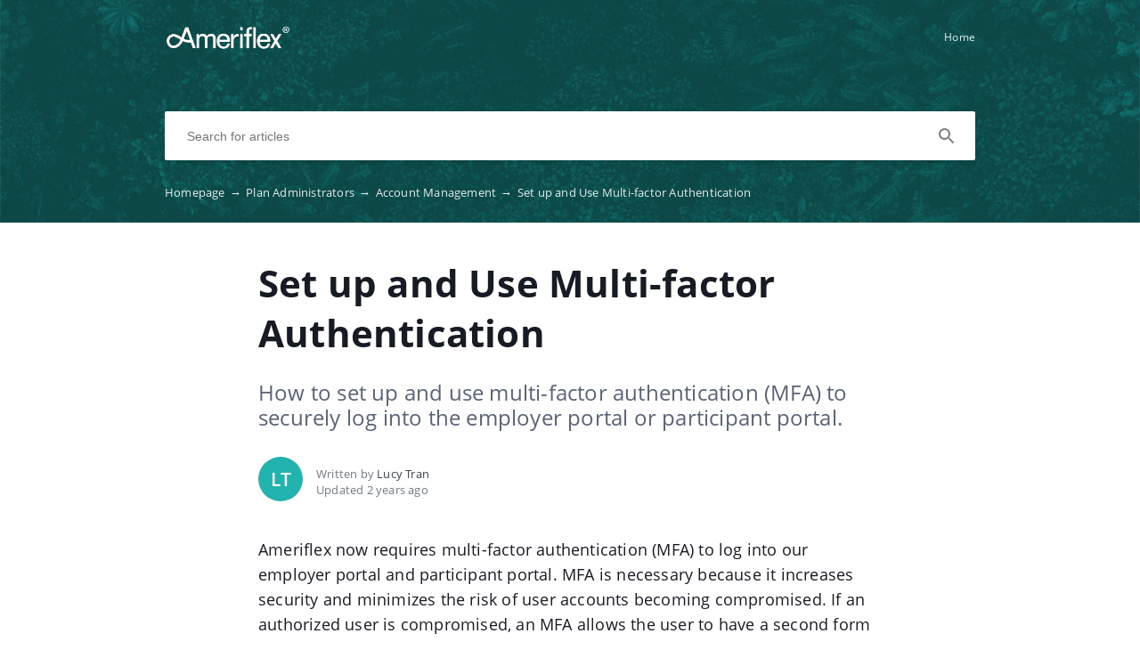

--- FILE ---
content_type: text/html; charset=UTF-8
request_url: https://myameriflex.crunch.help/en/plan-administrators/how-to-set-up-use-multi-factor-authentication
body_size: 4896
content:
<!DOCTYPE html>
<html lang="en" prefix="og: http://ogp.me/ns#">
<head>
    <meta charset="UTF-8">
    <title>Set up and Use Multi-factor Authentication</title>
    <meta name="viewport" content="width=device-width, initial-scale=1.0">
            <meta name="description" content="how to set up and use multi-factor authentication (MFA)"/>
                <meta name="keywords" content="how to, set up, multi-factor, authentication, MFA"/>
                <meta property="og:title" content="Set up and Use Multi-factor Authentication">
        <meta name="twitter:title" content="Set up and Use Multi-factor Authentication">
                <meta property="og:description" content="How to set up and use multi-factor authentication (MFA) to securely log into the employer portal or participant portal.">
        <meta name="twitter:description" content="How to set up and use multi-factor authentication (MFA) to securely log into the employer portal or participant portal.">
        <meta name="twitter:card" content="How to set up and use multi-factor authentication (MFA) to securely log into the employer portal or participant portal.">
                            <link href="https://ucarecdn.com/feaac165-e234-46ee-8df2-22ea4c085300/" rel="image_src">
        <meta name="twitter:image" content="https://ucarecdn.com/feaac165-e234-46ee-8df2-22ea4c085300/">
        <meta property="og:image" content="https://ucarecdn.com/feaac165-e234-46ee-8df2-22ea4c085300/">
    
        <meta name="referrer" content="strict-origin-when-cross-origin" />
    <meta name="theme-color" content="##23b3ae">
    <meta name="msapplication-TileColor" content="##23b3ae">
    <meta property="og:locale" content="en">
    <meta property="og:type" content="website">
    <meta property="og:url" content="https://myameriflex.crunch.help/en/plan-administrators/how-to-set-up-use-multi-factor-authentication">
    <link href="https://myameriflex.crunch.help/en/plan-administrators/how-to-set-up-use-multi-factor-authentication" rel="canonical">
    <link href="https://ucr.helpcrunch.com" rel="dns-prefetch">
    <link href="https://embed.helpcrunch.com" rel="dns-prefetch">
    <link href="https://ucarecdn.com" rel="dns-prefetch">
    <link href="https://helpcrunch.com" rel="dns-prefetch">
            <link rel="alternate" hreflang="x-default" href="https://myameriflex.crunch.help/en/plan-administrators/how-to-set-up-use-multi-factor-authentication" />
        <link rel="alternate" hreflang="en" href="https://myameriflex.crunch.help/en/plan-administrators/how-to-set-up-use-multi-factor-authentication" />
                                <link rel="apple-touch-icon" href="https://ucarecdn.com/8c886f0b-b868-439b-b033-77cc62a5cee6/">
        <link rel="icon" type="image/png" href="https://ucarecdn.com/8c886f0b-b868-439b-b033-77cc62a5cee6/-/scale_crop/48x48/-/format/png/" />
        <link rel="apple-touch-icon-precomposed" href="https://ucarecdn.com/8c886f0b-b868-439b-b033-77cc62a5cee6/" />
        <meta name="msapplication-TileImage" content="https://ucarecdn.com/8c886f0b-b868-439b-b033-77cc62a5cee6/" />

                    <link href="https://ucarecdn.com/8c886f0b-b868-439b-b033-77cc62a5cee6/-/scale_crop/57x57/" rel="apple-touch-icon" sizes="57x57">
                    <link href="https://ucarecdn.com/8c886f0b-b868-439b-b033-77cc62a5cee6/-/scale_crop/60x60/" rel="apple-touch-icon" sizes="60x60">
                    <link href="https://ucarecdn.com/8c886f0b-b868-439b-b033-77cc62a5cee6/-/scale_crop/72x72/" rel="apple-touch-icon" sizes="72x72">
                    <link href="https://ucarecdn.com/8c886f0b-b868-439b-b033-77cc62a5cee6/-/scale_crop/76x76/" rel="apple-touch-icon" sizes="76x76">
                    <link href="https://ucarecdn.com/8c886f0b-b868-439b-b033-77cc62a5cee6/-/scale_crop/114x114/" rel="apple-touch-icon" sizes="114x114">
                    <link href="https://ucarecdn.com/8c886f0b-b868-439b-b033-77cc62a5cee6/-/scale_crop/120x120/" rel="apple-touch-icon" sizes="120x120">
                    <link href="https://ucarecdn.com/8c886f0b-b868-439b-b033-77cc62a5cee6/-/scale_crop/144x144/" rel="apple-touch-icon" sizes="144x144">
                    <link href="https://ucarecdn.com/8c886f0b-b868-439b-b033-77cc62a5cee6/-/scale_crop/152x152/" rel="apple-touch-icon" sizes="152x152">
                    <link href="https://ucarecdn.com/8c886f0b-b868-439b-b033-77cc62a5cee6/-/scale_crop/180x180/" rel="apple-touch-icon" sizes="180x180">
        
                    <link href="https://ucarecdn.com/8c886f0b-b868-439b-b033-77cc62a5cee6/-/scale_crop/16x16/-/format/png/" type="image/png" rel="icon" sizes="16x16">
                    <link href="https://ucarecdn.com/8c886f0b-b868-439b-b033-77cc62a5cee6/-/scale_crop/32x32/-/format/png/" type="image/png" rel="icon" sizes="32x32">
                    <link href="https://ucarecdn.com/8c886f0b-b868-439b-b033-77cc62a5cee6/-/scale_crop/96x96/-/format/png/" type="image/png" rel="icon" sizes="96x96">
                    <link href="https://ucarecdn.com/8c886f0b-b868-439b-b033-77cc62a5cee6/-/scale_crop/192x192/-/format/png/" type="image/png" rel="icon" sizes="192x192">
                <link href="/manifest.json" rel="manifest">

    
        <link rel="stylesheet" type="text/css" href="/assets/css/main.min.css">

    <!--suppress CssReplaceWithShorthandSafely -->
    <style>
        :root {
            --theme-color: #23b3ae;
        }

        header,
        .theme-bg-color,
        .theme-bg-color-hover:hover,
        .authentication .authentication-block--title::before,
        .categories .category-item::before,
        .author-block .empty-avatar {
            background-color: #23b3ae;
        }

        .theme-border {
            border-color: #23b3ae;
        }

        .theme-border-hover:hover {
            border-color: #23b3ae;
        }

        .theme-color,
        .categories .category-item h4,
        .categories .category-item h4 a,
        main.article #article-content a,
        main.article #article-content ol li::before,
        .page-header.error-404 a,
        .up-block .up-icon,
        .search-item .title a {
            color: #23b3ae;
        }

        main.article #article-content ul li::before {
            border-top-color: #23b3ae;
        }

        .search-form-block .search-form .search-button .loading-animation-elements circle {
            stroke: #23b3ae;
        }

        main.article #article-content blockquote {
            border-color: #23b3ae;
        }

        .authentication .authentication-block .authentication-form .authentication-form-wrapper .authentication-form-bottom .authentication-form-button button {
            border-color: #23b3ae;
            color: #23b3ae;
        }

                    header {
                background: url('https://ucarecdn.com/55a8b812-754f-420b-a350-c3ff062bc515/');
                background-size: cover;
                background-repeat: no-repeat;
                background-position: center;
            }
        
        .menu-wrapper.visible {
            background-color: #23b3ae;
        }

    </style>

            </head>
<body>
    

<header
            class="inside-page-header"
    >
    <div class="container">
        <nav>
            <div class="nav-wrapper">
                <div class="nav-brand">
                    <a href="https://myameriflex.crunch.help/en"
                        title="Set up and Use Multi-factor Authentication"
                    >
                                                    <img src="https://ucarecdn.com/feaac165-e234-46ee-8df2-22ea4c085300/" alt="Set up and Use Multi-factor Authentication">
                                            </a>
                </div>
                <div class="nav-hamburger
                    nav-hamburger__visible"
                >
                    <span></span>
                </div>
            </div>

            <div class="menu-wrapper
                "
            >
                <div class="nav-items">
                    <div class="nav-items__wrapper">
                        
    <a class="btn btn-primary" href="https://www.myameriflex.com" target="_blank">Home</a>
                    </div>
                </div>

                            </div>
        </nav>

        
                    
<div class="search-form-block">
    <form method="get"
        action="/en/search"
        autocomplete="off"
        class="search"
    >
        <div class="search-form">
            <div class="search-wrapper">
                <div class="arrow-back"></div>

                <input type="text"
                    class="search-input"
                    name="query"
                    value=""
                    placeholder="Search for articles"
                    autocomplete="off"
                >
                <input type="submit" style="display:none">

                <div class="search-button search"
                    data-type="search"
                >
                    <div class="loading-animation-elements">
                        <svg class="loader-circle"
                            viewBox="0 0 28 28"
                            xmlns="http://www.w3.org/2000/svg"
                        >
                            <circle cx="14" cy="14" r="12" fill="none" stroke-width="3"></circle>
                        </svg>
                    </div>
                </div>

                <div class="search-autocomplete"></div>
            </div>
        </div>
    </form>
</div>
        
                    <div class="breadcrumbs ellipsis">
                        <a href="https://myameriflex.crunch.help/en">
                Homepage <span class="separator">→</span>
            </a>
                                <a href="https://myameriflex.crunch.help/en/plan-administrators">
                Plan Administrators <span class="separator">→</span>
            </a>
                                <a href="https://myameriflex.crunch.help/en/plan-administrators#editing-employer-information">
                Account Management <span class="separator">→</span>
            </a>
                                <span class="last-breadcrumb">Set up and Use Multi-factor Authentication</span>
            </div>
            </div>
</header>




<main class="article">
    <section>
        
        <script>
          window.hcEmptyArticleTranslate = Boolean('');
          window.hcIsArticleStatusDraft = Boolean('');
        </script>

        <section class="page-header article-header">
    <div class="container">
        <h1>Set up and Use Multi-factor Authentication</h1>
        <span class="page-header-description">
            How to set up and use multi-factor authentication (MFA) to securely log into the employer portal or participant portal.        </span>
    </div>
</section>

        <div class="container">
            
<div class="author-block">
            <div class="image-wrapper">
                            <span class="empty-avatar">
                    LT                </span>
                    </div>

        <div class="text-wrapper">
            <div class="writer ellipsis">
                Written by                 <span class="author-name">Lucy Tran</span>
             </div>
            <div class="article-update ellipsis"
                title="2 years ago"
            >
                Updated                2 years ago            </div>
        </div>
    </div>
        </div>

        <div class="container">
            <div id="article-content">
                <p>Ameriflex now requires multi-factor authentication (MFA) to log into our employer portal and participant portal. MFA is necessary because it increases security and minimizes the risk of user accounts becoming compromised. If an authorized user is compromised, an MFA allows the user to have a second form of authentication via text or email.&nbsp;</p>
<p>You will have the option to receive an MFA code via text sent to your phone number on file or via message sent to your email to validate your identity.&nbsp;</p>
<hr />
<h2>MFA for Plan Administrators</h2>
<p>Complete the following steps to set up MFA for the portal and authenticate yourself every time you log in:</p>
<p><span style="font-weight: 400;"><strong>1. </strong>Use your credentials to log into the Ameriflex <a href="https://employer.myameriflex.com/" target="_blank" rel="noopener">Employer Portal</a>.&nbsp;</span></p>
<p>A pop up window will appear and prompt you to choose a method to validate your identity with MFA.</p>
<p><img src="https://ucarecdn.com/30a172d2-bb14-4d13-a5f8-bdab6da65551/step one - Mfa list.png" /></p>
<p><span style="font-weight: 400;"><strong>2. </strong>Select if you want to receive the MFA code by either your phone number (if provided) or your email.</span></p>
<p>You will receive a code within a few minutes and the Enter Code field will appear on the pop up window on your screen.</p>
<p><strong>3.</strong>&nbsp; Click into the Enter Code field and type the code you received.</p>
<p>The image shows an example code.</p>
<p><img src="https://ucarecdn.com/ff84831d-ec5a-4a26-b43c-8345fa0f1f0c/step 3 - example mfa code.png" /></p>
<p><strong>4. </strong>Click <strong>Submit Code</strong>.</p>
<p><img src="https://ucarecdn.com/63c01e9b-85e1-41ae-ac3b-952e1a97f64b/submit code.png" /></p>
<div class="infobox note"><strong>Note</strong>: If you did not receive a code then click the <strong>click here to try again</strong> link below the <strong>Submit Code</strong> button.</div>
<p><span>The page will refresh and show a successful login message if you entered the correct code.</span></p>
<p>You are now securely logged into the portal.&nbsp;</p>
<p>During the initial MFA set up, you'll receive a message about receiving your future security codes via SMS/Text.</p>
<p><span></span><span><strong>5. </strong>Add your phone number if you would like to receive future security codes via SMS/Text.</span></p>
<div class="infobox note"><strong>Note:</strong> Click the <strong>I will use an email for codes</strong> link below the <strong>Save </strong>button if you prefer to receive future MFA codes via email.</div>
<p><strong>6. </strong>Click <strong>Save.</strong></p>
<p>The portal saved your phone number and will automatically send future security codes to the provided phone number you entered.</p>
<hr />
<h2>MFA for Participants&nbsp;</h2>
<p>Complete the following steps to set up MFA for the portal and authenticate yourself every time you log in:</p>
<p><span style="font-weight: 400;"><strong>1. </strong>Use your credentials to log into the Ameriflex <a href="https://participant.myameriflex.com/#/login" target="_blank" rel="noopener">Participant Portal</a>.</span></p>
<p>A pop up window will appear and prompt you to choose a method to validate your identity with MFA.</p>
<p><span style="font-weight: 400;"><strong>2. </strong>Select if you want to receive the MFA code by either your phone number (if provided) or your email.</span></p>
<p>This image shows an example of authenticating by email only because phone number was not provided.</p>
<p><img src="https://ucarecdn.com/bef2eac6-a6b1-444a-acd8-74e4b81b52bb/-/crop/521x156/3,0/-/preview/step 2.png" /></p>
<p><strong>3.</strong> Click <strong>Send Code</strong>.</p>
<p><img src="https://ucarecdn.com/61910190-7392-4564-bf14-a1a4767636ab/send code.png" /></p>
<p>You will receive a code within a few minutes and the Enter Code field will appear on the pop up window on your screen.</p>
<p><strong>4.</strong>&nbsp; Click into the Enter Code field and type the code you received.</p>
<p>The image shows an example code.</p>
<p><img src="https://ucarecdn.com/a9a8aa5d-7289-4691-8c86-02f790d9e060/step 3.png" /></p>
<p><strong>5. </strong>Click <strong>Submit Code</strong>.</p>
<div class="infobox note"><strong>Note</strong>: If you did not receive a code then click the <strong>click here to try again</strong> link below the <strong>Submit Code</strong> button.</div>
<p><span>The page will refresh and show a successful login message if you entered the correct code.</span></p>
<p>You are now securely logged into the portal.&nbsp;</p>
<p>During the initial MFA set up, you'll receive a message about receiving your future security codes via SMS/Text.</p>
<p><span></span><span><strong>6. </strong>Add your phone number if you would like to receive future security codes via SMS/Text.</span></p>
<p><img src="https://ucarecdn.com/3bcf096c-1cec-4c56-a122-c926de01a1fd/-/crop/525x361/0,16/-/preview/enter phone number.png" /></p>
<div class="infobox note"><strong>Note:</strong> Click the <strong>I will use an email for codes</strong> link below the <strong>Save </strong>button if you prefer to receive future MFA codes via email.</div>
<p><strong>7. </strong>Click <strong>Save.</strong></p>
<p><img src="https://ucarecdn.com/ce5ad6aa-c3b8-4868-8b98-ac980d2433c5/save.png" /></p>
<p>The portal saved your phone number and will automatically send future security codes to the provided phone number you entered.</p>            </div>
        </div>
    </section>

    
<section class="article-rating"
    data-article-id="438"
>
    <div class="container">
        <div class="rating-container">
            <div class="rating-header">
                Did this answer your question?            </div>

            <div class="ratings-wrapper">
                <div class="rating" data-rating-name="poor">
                    <span class="icon icon-poor"
                        data-type="1"
                    ></span>
                </div>
                <div class="rating" data-rating-name="average">
                    <span class="icon icon-average"
                        data-type="2"
                    ></span>
                </div>

                <div class="rating" data-rating-name="great">
                    <span class="icon icon-great"
                        data-type="3"
                    ></span>
                </div>
            </div>
        </div>
    </div>
</section>

    <script src="/assets/js/vendors/prism.js"></script>
</main>

<div class="popup-overlay">
    <div class="close-button">
        <img src="/img/close-icon.svg" alt="close-image">
    </div>

    <img class="full-image" alt="full-image">
</div>

<footer>
    <div class="container">
        <div class="bottom-links">
                            <a  href="https://myameriflex.crunch.help/" >Ameriflex Help Center</a>                    </div>
        <div class="social-links">
            
<div class="links-wrapper">
    
    
    </div>
        </div>

            </div>
</footer>

     <div class="up-block">
    <div class="up-icon">
        <svg xmlns="http://www.w3.org/2000/svg" width="20" height="13" viewBox="0 0 20 13">
            <g fill="none" fill-rule="evenodd">
                <path d="M-9.2-13.2h38.4v38.4H-9.2z"/>
                <path fill="currentColor" fill-rule="nonzero" d="M17.344 12.4L10 5.072 2.656 12.4.4 10.144l9.6-9.6 9.6 9.6z"/>
            </g>
        </svg>
    </div>
</div>

     <script type="text/javascript">
        window.hcTranslates = {};
        window.hcTranslates.ARTICLES_FOUND = 'Show all';
        window.hcCurrentLanguage = 'en';
        window.hcPrimaryLanguage = 'en';

        window.getPageLanguage = () => (
            window.hcEmptyArticleTranslate ? window.hcPrimaryLanguage : window.hcCurrentLanguage
        );
     </script>
     <script src="/assets/js/app.js"></script>
</body>
</html>


--- FILE ---
content_type: image/svg+xml
request_url: https://myameriflex.crunch.help/img/poor.svg
body_size: 482
content:
<svg xmlns="http://www.w3.org/2000/svg" width="36" height="36" viewBox="0 0 36 36">
    <g fill="none" fill-rule="evenodd">
        <path fill="#FFD22B" d="M18 0C8.075 0 0 8.075 0 18s8.075 18 18 18 18-8.075 18-18S27.925 0 18 0z"/>
        <path fill="#0B0F14" fill-opacity=".94" d="M19.902 22.817a9.316 9.316 0 0 0-9.204 3.38L9.16 25.002c2.608-3.354 6.98-4.959 11.14-4.09a11.199 11.199 0 0 1 6.537 4.09l-1.536 1.195a9.251 9.251 0 0 0-5.4-3.38zM12 15.932a1.946 1.946 0 1 1 0-3.892 1.946 1.946 0 0 1 0 3.892zm12.04 0a1.946 1.946 0 1 1 0-3.892 1.946 1.946 0 0 1 0 3.892z"/>
    </g>
</svg>


--- FILE ---
content_type: application/javascript; charset=utf-8
request_url: https://myameriflex.crunch.help/assets/js/app.js
body_size: 5701
content:
"use strict";function _classCallCheck(e,t){if(!(e instanceof t))throw new TypeError("Cannot call a class as a function")}function _defineProperties(e,t){for(var i=0;i<t.length;i++){var n=t[i];n.enumerable=n.enumerable||!1,n.configurable=!0,"value"in n&&(n.writable=!0),Object.defineProperty(e,n.key,n)}}function _createClass(e,t,i){return t&&_defineProperties(e.prototype,t),i&&_defineProperties(e,i),e}function _typeof(e){return(_typeof="function"==typeof Symbol&&"symbol"==typeof Symbol.iterator?function(e){return typeof e}:function(e){return e&&"function"==typeof Symbol&&e.constructor===Symbol&&e!==Symbol.prototype?"symbol":typeof e})(e)}!function(i){var n={};function a(e){if(n[e])return n[e].exports;var t=n[e]={i:e,l:!1,exports:{}};return i[e].call(t.exports,t,t.exports,a),t.l=!0,t.exports}a.m=i,a.c=n,a.d=function(e,t,i){a.o(e,t)||Object.defineProperty(e,t,{enumerable:!0,get:i})},a.r=function(e){"undefined"!=typeof Symbol&&Symbol.toStringTag&&Object.defineProperty(e,Symbol.toStringTag,{value:"Module"}),Object.defineProperty(e,"__esModule",{value:!0})},a.t=function(t,e){if(1&e&&(t=a(t)),8&e)return t;if(4&e&&"object"==_typeof(t)&&t&&t.__esModule)return t;var i=Object.create(null);if(a.r(i),Object.defineProperty(i,"default",{enumerable:!0,value:t}),2&e&&"string"!=typeof t)for(var n in t)a.d(i,n,function(e){return t[e]}.bind(null,n));return i},a.n=function(e){var t=e&&e.__esModule?function(){return e.default}:function(){return e};return a.d(t,"a",t),t},a.o=function(e,t){return Object.prototype.hasOwnProperty.call(e,t)},a.p="",a(a.s=0)}([function(e,t,i){i.r(t);var d={RATING_TYPES:{poor:1,average:2,great:3},ARTICLE_RATING_STORAGE_KEY:"articles-rating-state",ARTICLE_VIEW_STORAGE_KEY:"articles-views-state",REQUEST_DEBOUNCE_MS:1e3,MIN_AUTOCOMPLETE_CHARS_LENGTH:3,SEARCH_AUTOCOMPLETE_BLOCK:".search-form-block .search-form .search-autocomplete",SEARCH_WRAPPER:".search-form-block .search-form .search-wrapper",ARROW_BACK:".search-form-block .search-form .arrow-back",SEARCH_INPUT:".search-form-block .search-form .search-input",SEARCH_FORM:".search-form-block form.search",SEARCH_BUTTON:".search-form-block .search-form .search-button",SEARCH_STRING_LIMIT:100,SEARCH_RESULT_ITEMS_LIMIT:4,UP_BLOCK_VISIBILITY_POINT_PX:250,UP_BLOCK_VISIBILITY_TIMEOUT_MS:3e3},n=new(function(){function e(){_classCallCheck(this,e),this.scrollVisibilityTimeout=0,this.hoverStatus=!1,this.upBlock=document.querySelector(".up-block")}return _createClass(e,[{key:"init",value:function(){window.addEventListener("scroll",this.scrollHandler.bind(this)),this.setGetUpBlockListeners()}},{key:"getUpTopBlock",value:function(){return this.upBlock}},{key:"setGetUpBlockListeners",value:function(){var e=this.getUpTopBlock();e.addEventListener("click",this.scrollClickHandler.bind(this)),e.addEventListener("mouseover",this.mouseoverHandler.bind(this)),e.addEventListener("mouseout",this.mouseoutHandler.bind(this))}},{key:"scrollHandler",value:function(){var e=this.getUpTopBlock();if(e){var t=window.scrollY>=d.UP_BLOCK_VISIBILITY_POINT_PX;e.classList.toggle("visible",t),this.setVisibilityTimeout()}}},{key:"scrollClickHandler",value:function(){this.scrollToTop()}},{key:"mouseoverHandler",value:function(){this.changeUpBlockHovering(!0)}},{key:"mouseoutHandler",value:function(){this.changeUpBlockHovering(!1)}},{key:"setVisibilityTimeout",value:function(){clearTimeout(this.scrollVisibilityTimeout),this.scrollVisibilityTimeout=setTimeout(this.hideUpBlock.bind(this),d.UP_BLOCK_VISIBILITY_TIMEOUT_MS)}},{key:"hideUpBlock",value:function(){var e=this.getUpTopBlock();this.hoverStatus||e.classList.remove("visible")}},{key:"scrollToTop",value:function(){window.scroll(0,0)}},{key:"changeUpBlockHovering",value:function(e){this.hoverStatus=e,this.hoverStatus||this.setVisibilityTimeout()}}]),e}());function a(e,i,n){var t=document.querySelectorAll(e);if(t)for(var a in t){var r=t[a];r.getAttribute&&function(){var t=r.getAttribute(i);r.addEventListener&&r.addEventListener("click",function(e){n(e,t)})}()}}var r=new(function(){function e(){_classCallCheck(this,e),this.hasDataArticleId=document.querySelector("[data-article-id]")}return _createClass(e,[{key:"setCustomLinksActions",value:function(){a("[data-href]","data-href",this.goToPath.bind(this))}},{key:"isCurrentPageArticle",value:function(){return Boolean(this.hasDataArticleId)}},{key:"goToPath",value:function(e,t){e.stopPropagation(),location.href=t}}]),e}());function s(e,t){for(var i=new RegExp("(^|\\s)"+t+"(\\s|$)");e;){if(e.className&&e.className.match(i))return e;if(!(e=e.parentNode))return null}return null}var o=new(function(){function e(){_classCallCheck(this,e),this.JSON_CONTENT_TYPE="application/json;charset=UTF-8"}return _createClass(e,[{key:"sendRequest",value:function(e,t,i,n,a){var r=new XMLHttpRequest;if(r.open(t,e),r.onreadystatechange=function(){if(this.readyState===XMLHttpRequest.DONE&&(200===this.status||201===this.status)){var e=JSON.parse(r.responseText);n&&n(e)}a&&a()},"get"==t.toLowerCase())r.send();else{r.setRequestHeader("Content-Type",this.JSON_CONTENT_TYPE);var s=i?JSON.stringify(i):null;r.send(s)}}}]),e}()),c=new(function(){function e(){var n,a,r;_classCallCheck(this,e),this.debounceSendRequest=(n=o.sendRequest,a=d.REQUEST_DEBOUNCE_MS,function(){for(var e=arguments.length,t=new Array(e),i=0;i<e;i++)t[i]=arguments[i];clearTimeout(r),r=setTimeout(function(){n.apply(void 0,t)},a)})}return _createClass(e,[{key:"sendSearchRequest",value:function(e,t,i,n){var a="/"+window.hcCurrentLanguage+"/search/ajax?query="+e;t(),this.debounceSendRequest(a,"GET",null,i,n)}}]),e}()),l=new(function(){function e(){_classCallCheck(this,e),this.autocompleteBlock=document.querySelector(d.SEARCH_AUTOCOMPLETE_BLOCK),this.serachWrapper=document.querySelector(d.SEARCH_WRAPPER),this.arrowBack=document.querySelector(d.ARROW_BACK),this.searchInput=document.querySelector(d.SEARCH_INPUT),this.searchForm=document.querySelector(d.SEARCH_FORM),this.searchButton=document.querySelector(d.SEARCH_BUTTON)}return _createClass(e,[{key:"getSearchQuery",value:function(){return this.getSearchInput().value}},{key:"getArrowBack",value:function(){return this.arrowBack}},{key:"getSearchWrapper",value:function(){return this.serachWrapper}},{key:"getAutocompleteBlock",value:function(){return this.autocompleteBlock}},{key:"getSearchInput",value:function(){return this.searchInput}},{key:"getSearchForm",value:function(){return this.searchForm}},{key:"getSearchButton",value:function(){return this.searchButton}}]),e}()),u=new(function(){function e(){_classCallCheck(this,e)}return _createClass(e,[{key:"isMobileView",value:function(){return window.innerWidth<=768}},{key:"toggleAutocompleteBlock",value:function(e){l.getSearchWrapper().classList.toggle("show-autocomplete",e)}},{key:"clearAutocompleteResult",value:function(){l.getAutocompleteBlock().innerHTML="",this.isMobileView()||this.toggleAutocompleteBlock(!1)}},{key:"setSearchTypeClasses",value:function(e){var t=l.getSearchButton();t.className="",t.classList.add("search-button",e),t.setAttribute("data-type",e)}},{key:"setLoadingClass",value:function(){this.setSearchTypeClasses("loading")}},{key:"setFocusOnSearchInput",value:function(){if(!window.location.hash.replace("#","")){var e=l.getSearchInput(),t=e.value;e.value="",e.value=t}}},{key:"highlightSearchResult",value:function(e){var t=l.getSearchQuery(),i=e;if(-1!==e.toLowerCase().indexOf(t.toLowerCase())){var n=new RegExp(t,"ig");i=e.replace(n,this.replaceSearchResultString)}return i}},{key:"replaceSearchResultString",value:function(e){return'<span class="highlight">'.concat(e,"</span>")}}]),e}()),h=new(function(){function e(){_classCallCheck(this,e)}return _createClass(e,[{key:"getTranslate",value:function(e){return(window.hcTranslates||[])[e]||""}}]),e}()),g=new(function(){function e(){_classCallCheck(this,e)}return _createClass(e,[{key:"prepareContentBlock",value:function(e){var t=e.replace(/<\/?[^>]+(>|$)/g,""),i=l.getSearchQuery();if(t.length>=d.SEARCH_STRING_LIMIT){var n=t.indexOf(i),a=t.length-n,r=n+d.SEARCH_STRING_LIMIT;if(d.SEARCH_STRING_LIMIT<=a)t=t.substring(n,r);else{var s=n+a-d.SEARCH_STRING_LIMIT;t=t.substring(s,r)}}return'\n      <div class="description">'.concat(u.highlightSearchResult(t),"</div>\n    ")}},{key:"getSearchDescription",value:function(e){var t=l.getSearchQuery(),i=e.description&&e.description.length,n=i?'<div class="description">'.concat(u.highlightSearchResult(e.description),"</div>"):'<div class="description empty"></div>',a=i&&-1!==e.description.toLowerCase().indexOf(t.toLowerCase()),r=e.content&&-1!==e.content.toLowerCase().indexOf(t.toLowerCase());return!a&&r?this.prepareContentBlock(e.content):n}},{key:"prepareItemMarkup",value:function(e){var t=e.preview,i=document.createElement("div");return i.className="search-item search-item-"+e.itemType,i.setAttribute("data-search-redirect",t),i.innerHTML='\n      <div class="title">'.concat(u.highlightSearchResult(e.title),"</div>\n      ").concat(this.getSearchDescription(e),"\n    "),i}},{key:"getArticlesPhrase",value:function(){return""+h.getTranslate("ARTICLES_FOUND")}},{key:"getLoadMoreBlockMarkup",value:function(){var e=document.createElement("div");return e.className="see-more",e.innerHTML="\n      <span>".concat(this.getArticlesPhrase(),"</span>\n    "),e}},{key:"isSectionsType",value:function(e){return"sections"==e.itemType}},{key:"getAutocompleteMarkup",value:function(e,t){var i=document.createElement("div"),n=null,a=d.SEARCH_RESULT_ITEMS_LIMIT<t,r=[];for(var s in e){var c=e[s];for(var o in c)c[o].itemType=s,r.push(c[o])}for(var l in a&&(r=r.splice(0,d.SEARCH_RESULT_ITEMS_LIMIT),n=this.getLoadMoreBlockMarkup()),r){var u=r[l];if(!this.isSectionsType(u)||this.isSectionsType(u)&&u.articlesCount){var h=this.prepareItemMarkup(r[l]);i.appendChild(h)}}return n&&i.appendChild(n),i}}]),e}()),v=new(function(){function e(){_classCallCheck(this,e)}return _createClass(e,[{key:"setAutocompleteData",value:function(e){var t=l.getAutocompleteBlock(),i=e.data.entities,n=e.data.resultsCount,a="";u.clearAutocompleteResult(),this.isValidInputData()&&n&&(a=g.getAutocompleteMarkup(i,n),t.appendChild(a),u.toggleAutocompleteBlock(!0))}},{key:"afterSearchRequest",value:function(){var e=l.getSearchQuery();e&&e.length?u.setSearchTypeClasses("remove"):u.setSearchTypeClasses("search")}},{key:"isValidInputData",value:function(){var e=l.getSearchQuery();return e&&e.length&&e.length>=d.MIN_AUTOCOMPLETE_CHARS_LENGTH}},{key:"updateSearchAutocomplete",value:function(){var e=l.getSearchQuery();u.clearAutocompleteResult(),this.isValidInputData()&&c.sendSearchRequest(e,u.setLoadingClass.bind(u),this.setAutocompleteData.bind(this),this.afterSearchRequest.bind(this))}}]),e}()),f=new(function(){function e(){_classCallCheck(this,e)}return _createClass(e,[{key:"init",value:function(){null===document.querySelector(".no-search-page")&&(this.setInitiateListeners(),u.setFocusOnSearchInput())}},{key:"setInitiateListeners",value:function(){document.addEventListener("click",this.documentClickHandler.bind(this),!1);var e=l.getSearchInput();e.addEventListener("input",this.changeSearchValue.bind(this)),e.addEventListener("click",this.searchClickAction.bind(this)),l.getArrowBack().addEventListener("click",function(){u.toggleAutocompleteBlock(!1)}),l.getSearchButton().addEventListener("click",this.searchAction.bind(this)),l.getAutocompleteBlock().addEventListener("click",this.searchRedirect.bind(this))}},{key:"documentClickHandler",value:function(e){e.target.classList.contains("search-input")||l.getSearchWrapper().classList.contains("show-autocomplete")&&!u.isMobileView()&&u.toggleAutocompleteBlock(!1)}},{key:"changeSearchValue",value:function(e){var t=e.target.value;t&&t.length?u.setSearchTypeClasses("remove"):u.setSearchTypeClasses("search"),v.updateSearchAutocomplete()}},{key:"searchClickAction",value:function(e){e.stopPropagation(),(l.getAutocompleteBlock().firstChild||u.isMobileView())&&u.toggleAutocompleteBlock(!0)}},{key:"searchAction",value:function(e){e.stopPropagation(),"remove"==e.target.getAttribute("data-type")&&this.removeTextFromSearch()}},{key:"searchRedirect",value:function(e){e.stopPropagation();var t=e.target,i=s(t,"search-item");if(i){var n=i.getAttribute("data-search-redirect");return r.goToPath(e,n),void u.toggleAutocompleteBlock(!1)}(i=s(t,"see-more"))&&this.makeSearch()}},{key:"makeSearch",value:function(){l.getSearchForm().submit(),u.setSearchTypeClasses("remove")}},{key:"removeTextFromSearch",value:function(){l.getSearchInput().value="",u.setSearchTypeClasses("search"),u.clearAutocompleteResult()}}]),e}()),p=new(function(){function e(){_classCallCheck(this,e)}return _createClass(e,[{key:"setShowMoreLinks",value:function(){a(".see-all[data-section-id]","data-section-id",this.allArticlesVisibilityHandler)}},{key:"allArticlesVisibilityHandler",value:function(e,t){e.stopPropagation(),document.querySelector(".content-view[data-id='".concat(t,"']")).classList.toggle("show-all")}}]),e}()),m=new(function(){function e(){_classCallCheck(this,e)}return _createClass(e,[{key:"sendRatingRequest",value:function(e,i,n,a,t){var r={type:i},s="POST",c="/api/sdk/browser/rating/".concat(e,"/").concat(window.getPageLanguage());n&&(s="PUT",c="/api/sdk/browser/rating/"+n),o.sendRequest(c,s,r,function(e){var t=n;!t&&e&&e.data&&e.data.id&&(t=e.data.id),t&&a(i,t)},function(){t(!1)})}},{key:"sendViewsRequest",value:function(e,t){var i="/api/sdk/browser/article/".concat(e,"/viewers/").concat(window.getPageLanguage());o.sendRequest(i,"POST",null,t)}}]),e}());function y(){var e=document.querySelector("[data-article-id]");if(e)return e.getAttribute("data-article-id")}var S=function(){function e(){_classCallCheck(this,e),this.data={}}return _createClass(e,[{key:"getItem",value:function(e){return void 0!==this.data[e]?this.data[e]:null}},{key:"setItem",value:function(e,t){this.data[e]=t}},{key:"removeItem",value:function(e){delete this.data[e]}}]),e}(),k=new(function(){function e(){_classCallCheck(this,e),this.window=window,this.dummyStorage=new S,this.isWritable=this.testWrite()}return _createClass(e,[{key:"testWrite",value:function(){try{return this.localStorage=this.window.localStorage,this.localStorage.setItem("hc-test",1),this.localStorage.removeItem("hc-test"),!0}catch(e){return!1}}},{key:"getItem",value:function(e){var t;t=this.isWritable?this.localStorage.getItem(e):this.dummyStorage.getItem(e);try{return JSON.parse(t)}catch(e){return t}}},{key:"setItem",value:function(e,t){null!=t?(t=JSON.stringify(t),this.isWritable?this.localStorage.setItem(e,t):this.dummyStorage.setItem(e,t)):this.removeItem(e)}},{key:"removeItem",value:function(e){this.isWritable?this.localStorage.removeItem(e):this.dummyStorage.removeItem(e)}}]),e}()),T=new(function(){function e(){_classCallCheck(this,e),this.sendingRating=!1,this.ratingWrapper=document.querySelector(".ratings-wrapper"),this.allRatingsElements=document.querySelectorAll(".rating .icon[data-type]"),this.articleId=y()}return _createClass(e,[{key:"initiateArticleRating",value:function(){this.ratings=k.getItem(d.ARTICLE_RATING_STORAGE_KEY);var e=this.getArticleRating();if(e){var t=e.ratingType;this.setRatingClasses(t)}this.setListenerToRatingButtons()}},{key:"setListenerToRatingButtons",value:function(){a(".ratings-wrapper .rating","data-rating-name",this.setRating.bind(this))}},{key:"setRatingClasses",value:function(e){var t=this.ratingWrapper.classList.contains("has-rating"),i=document.querySelector(".rating .icon[data-type='".concat(e,"']"));if(t)for(var n in this.allRatingsElements){var a=this.allRatingsElements[n];a.classList&&a.classList.remove("active")}else this.ratingWrapper.classList.add("has-rating");i.classList.add("active")}},{key:"toggleSendingRatingStatus",value:function(e){this.ratingWrapper.classList.toggle("sending",e),this.sendingRating=e}},{key:"setArticleRating",value:function(e,t){var i={articleId:this.articleId,ratingId:t,ratingType:e,langTag:window.getPageLanguage()};if(this.ratings){var n=this.getArticleRating();n?(n.ratingType=i.ratingType,n.ratingId||(n.ratingId=i.ratingId)):this.ratings.push(i)}else this.ratings=[i];k.setItem(d.ARTICLE_RATING_STORAGE_KEY,this.ratings)}},{key:"getArticleRating",value:function(){var t=this;return this.ratings?this.ratings.find(function(e){return e.langTag===window.getPageLanguage()&&e.articleId===t.articleId}):null}},{key:"setRating",value:function(e,t){if(e.stopPropagation(),!this.sendingRating){this.toggleSendingRatingStatus(!0);var i=null,n=this.getArticleRating();n&&(i=n.ratingId),this.setRatingClasses(d.RATING_TYPES[t]),m.sendRatingRequest(this.articleId,d.RATING_TYPES[t],i,this.setArticleRating.bind(this),this.toggleSendingRatingStatus.bind(this))}}}]),e}()),C=new(function(){function e(){_classCallCheck(this,e),this.articleId=y()}return _createClass(e,[{key:"isArticleViewed",value:function(t){var e=k.getItem(d.ARTICLE_VIEW_STORAGE_KEY);return!!e&&e.some(function(e){return e.langTag===window.getPageLanguage()&&e.articleId===t})}},{key:"setArticleView",value:function(e){var t=k.getItem(d.ARTICLE_VIEW_STORAGE_KEY);t||(t=[]),this.isArticleViewed(e)||(t.push({langTag:window.getPageLanguage(),articleId:e}),k.setItem(d.ARTICLE_VIEW_STORAGE_KEY,t))}},{key:"sendViewsRequest",value:function(){var e=this;m.sendViewsRequest(this.articleId,function(){e.setArticleView(e.articleId)})}},{key:"initiateArticleView",value:function(){var e=this;this.isArticleViewed(this.articleId)||window.hcIsArticleStatusDraft||m.sendViewsRequest(this.articleId,function(){e.setArticleView(e.articleId)})}}]),e}());document.addEventListener("DOMContentLoaded",function(){var e,t,i;f.init(),n.init(),r.setCustomLinksActions(),p.setShowMoreLinks(),e=document.querySelector(".nav-hamburger__visible"),t=document.querySelector(".menu-wrapper"),i=t.querySelector(".language-dropdown"),e&&(e.addEventListener("click",function(){e.classList.toggle("active"),t.classList.toggle("visible")}),i&&i.addEventListener("click",function(){t.classList.contains("visible")&&t.classList.toggle("select-language-state")})),r.isCurrentPageArticle()&&(T.initiateArticleRating(),C.initiateArticleView(),function(){if(document.querySelectorAll("#article-content img").length){var t=document.querySelector(".popup-overlay"),i=document.querySelector(".popup-overlay .full-image");t.addEventListener("click",function(){t.classList.remove("active"),i.removeAttribute("src"),document.body.classList.remove("hide-scroll")}),document.querySelector("#article-content").addEventListener("click",function(e){"IMG"===e.target.nodeName&&"A"!==e.target.parentNode.nodeName&&(i.src=e.target.src,t.classList.add("active"),document.body.classList.add("hide-scroll"))})}}())})}]);

--- FILE ---
content_type: image/svg+xml
request_url: https://myameriflex.crunch.help/img/great.svg
body_size: 750
content:
<svg xmlns="http://www.w3.org/2000/svg" width="36" height="36" viewBox="0 0 36 36">
    <g fill="none" fill-rule="evenodd">
        <circle cx="18" cy="18" r="18" fill="#FFF"/>
        <path fill="#FFD22B" d="M18 0C8.075 0 0 8.075 0 18s8.075 18 18 18 18-8.075 18-18S27.925 0 18 0z"/>
        <path fill="#0B0F14" fill-opacity=".94" d="M11.847 13.914c-1.046 0-1.897.802-1.897 1.896H8.004c0-2.189 1.724-3.842 3.843-3.842 2.12 0 3.843 1.653 3.843 3.842h-1.946c0-1.094-.85-1.896-1.897-1.896zm12.305 0c-1.046 0-1.897.802-1.897 1.896H20.31c0-2.189 1.724-3.842 3.843-3.842 2.12 0 3.843 1.653 3.843 3.842h-1.946c0-1.094-.85-1.896-1.897-1.896zm-6.187 14.058c-.419 0-.839-.023-1.26-.072-3.279-.378-6.31-2.266-8.11-5.05l1.635-1.056c1.487 2.3 3.99 3.86 6.698 4.173 3.474.4 6.944-1.237 8.841-4.173l1.635 1.057c-2.066 3.196-5.674 5.121-9.439 5.121z"/>
    </g>
</svg>
